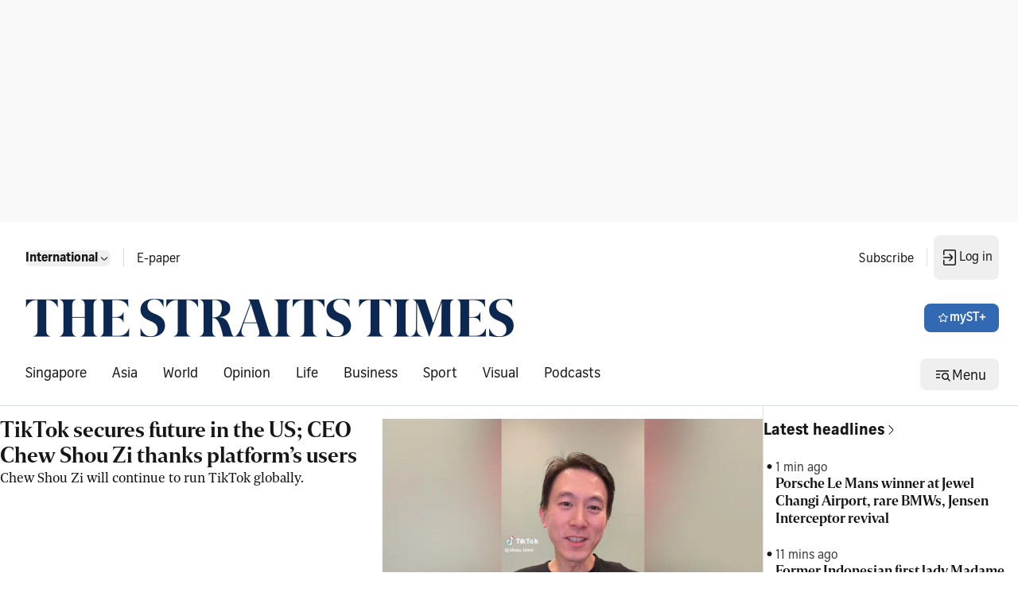

--- FILE ---
content_type: application/javascript; charset=utf-8
request_url: https://fundingchoicesmessages.google.com/f/AGSKWxWjiEI28RM_2jX46LtFeqpZiJ3OxtiWY5EwjTXdZmI44YPCQbYVpMciUtpFvW-__AppTqWRVzPpIQWRrEE0mXk5wTa4CH0PQ_NNyW8zh2Wa22ZJzFq4PbMEuFYKIbVUPDbAq-DACEYGfybyrhNoPNZbKGLIMXzAiOVu2w6isyDFr3Tfpm_l2FJSPRNZ/_-ad-utility-adtech;/dyn_banners_/pop_ads./savvyads.
body_size: -1288
content:
window['2b0071f5-33c5-4723-928f-fbb13566ef33'] = true;